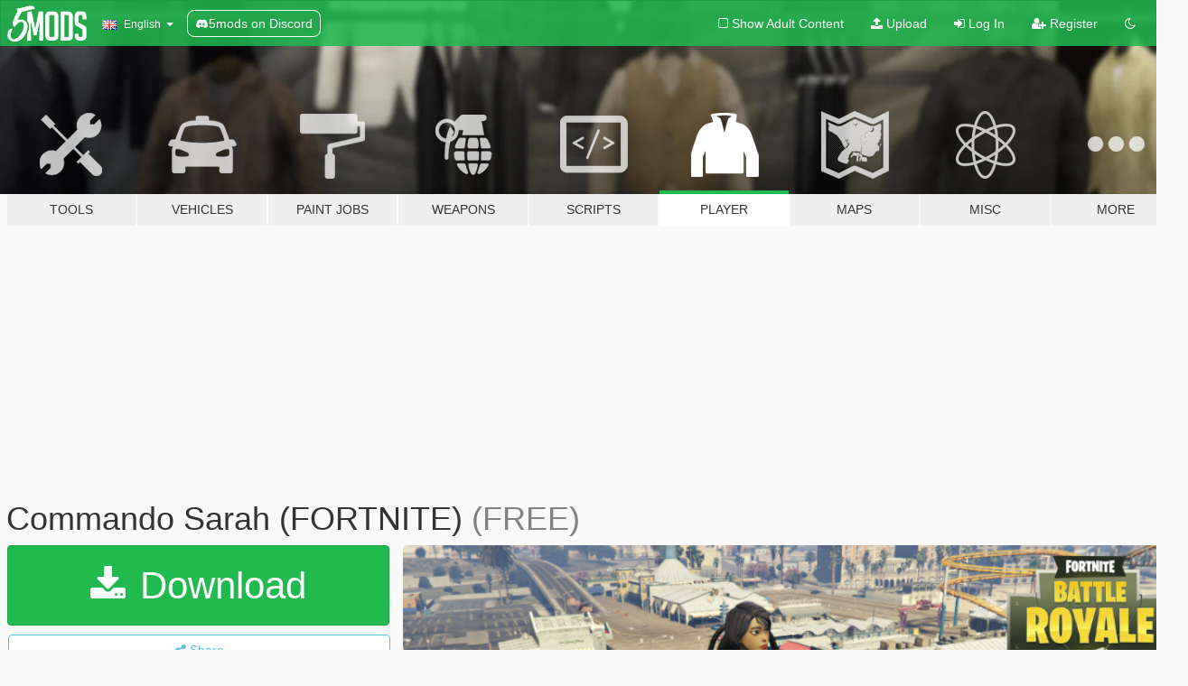

--- FILE ---
content_type: text/html; charset=utf-8
request_url: https://www.gta5-mods.com/player/commando-sarah
body_size: 15570
content:

<!DOCTYPE html>
<html lang="en" dir="ltr">
<head>
	<title>
		Commando Sarah (FORTNITE) - GTA5-Mods.com
	</title>

		<script
		  async
		  src="https://hb.vntsm.com/v4/live/vms/sites/gta5-mods.com/index.js"
        ></script>

        <script>
          self.__VM = self.__VM || [];
          self.__VM.push(function (admanager, scope) {
            scope.Config.buildPlacement((configBuilder) => {
              configBuilder.add("billboard");
              configBuilder.addDefaultOrUnique("mobile_mpu").setBreakPoint("mobile")
            }).display("top-ad");

            scope.Config.buildPlacement((configBuilder) => {
              configBuilder.add("leaderboard");
              configBuilder.addDefaultOrUnique("mobile_mpu").setBreakPoint("mobile")
            }).display("central-ad");

            scope.Config.buildPlacement((configBuilder) => {
              configBuilder.add("mpu");
              configBuilder.addDefaultOrUnique("mobile_mpu").setBreakPoint("mobile")
            }).display("side-ad");

            scope.Config.buildPlacement((configBuilder) => {
              configBuilder.add("leaderboard");
              configBuilder.addDefaultOrUnique("mpu").setBreakPoint({ mediaQuery: "max-width:1200px" })
            }).display("central-ad-2");

            scope.Config.buildPlacement((configBuilder) => {
              configBuilder.add("leaderboard");
              configBuilder.addDefaultOrUnique("mobile_mpu").setBreakPoint("mobile")
            }).display("bottom-ad");

            scope.Config.buildPlacement((configBuilder) => {
              configBuilder.add("desktop_takeover");
              configBuilder.addDefaultOrUnique("mobile_takeover").setBreakPoint("mobile")
            }).display("takeover-ad");

            scope.Config.get('mpu').display('download-ad-1');
          });
        </script>

	<meta charset="utf-8">
	<meta name="viewport" content="width=320, initial-scale=1.0, maximum-scale=1.0">
	<meta http-equiv="X-UA-Compatible" content="IE=edge">
	<meta name="msapplication-config" content="none">
	<meta name="theme-color" content="#20ba4e">
	<meta name="msapplication-navbutton-color" content="#20ba4e">
	<meta name="apple-mobile-web-app-capable" content="yes">
	<meta name="apple-mobile-web-app-status-bar-style" content="#20ba4e">
	<meta name="csrf-param" content="authenticity_token" />
<meta name="csrf-token" content="wiJKIbailV95odRlq4Z7gmM1GaJYkTm6dEPn4+fitrm3rIcMV/RlLC/EoOWSnHqhBD4A+fXw+domS6LCm1wSwQ==" />
	    <!--suppress ALL -->

    <meta property="og:url" content="https://www.gta5-mods.com/player/commando-sarah">
    <meta property="og:title" content="Commando Sarah (FORTNITE)">
    <meta property="og:description" content="BEFORE DOWNLOADING, PLEASE DONATE WITH PAYPAL YOUR HELP WILL BE RESPONSIBLE FOR BRINGING NEW MODS   IMPORTANT: click on follow new loads in my profile (so you can see what I&#39;m new)   Official Facebook: https://www.facebook.com/legendario9991/ lean on patreon for my personal models    installation mode_1 Install &quot;addonpeds&quot; https://www.gta5-mods.com/scripts/addonpeds-asi-pedselector  add 4 files &quot;Commando Sarah&quot;  follow this r...">
    <meta property="og:site_name" content="GTA5-Mods.com">
    <meta property="og:image" content="https://img.gta5-mods.com/q75/images/commando-sarah/07293c-66LL.png">

    <meta name="twitter:card" content="summary_large_image">
    <meta name="twitter:site" content="@5mods">
    <meta name="twitter:title" content="Commando Sarah (FORTNITE)">
    <meta name="twitter:description" content="BEFORE DOWNLOADING, PLEASE DONATE WITH PAYPAL YOUR HELP WILL BE RESPONSIBLE FOR BRINGING NEW MODS   IMPORTANT: click on follow new loads in my profile (so you can see what I&#39;m new)   Official Facebook: https://www.facebook.com/legendario9991/ lean on patreon for my personal models    installation mode_1 Install &quot;addonpeds&quot; https://www.gta5-mods.com/scripts/addonpeds-asi-pedselector  add 4 files &quot;Commando Sarah&quot;  follow this r...">
    <meta name="twitter:image" content="https://img.gta5-mods.com/q75/images/commando-sarah/07293c-66LL.png">


	<link rel="shortcut icon" type="image/x-icon" href="https://images.gta5-mods.com/icons/favicon.png">
	<link rel="stylesheet" media="screen" href="/assets/application-7e510725ebc5c55e88a9fd87c027a2aa9e20126744fbac89762e0fd54819c399.css" />
	    <link rel="alternate" hreflang="id" href="https://id.gta5-mods.com/player/commando-sarah">
    <link rel="alternate" hreflang="ms" href="https://ms.gta5-mods.com/player/commando-sarah">
    <link rel="alternate" hreflang="bg" href="https://bg.gta5-mods.com/player/commando-sarah">
    <link rel="alternate" hreflang="ca" href="https://ca.gta5-mods.com/player/commando-sarah">
    <link rel="alternate" hreflang="cs" href="https://cs.gta5-mods.com/player/commando-sarah">
    <link rel="alternate" hreflang="da" href="https://da.gta5-mods.com/player/commando-sarah">
    <link rel="alternate" hreflang="de" href="https://de.gta5-mods.com/player/commando-sarah">
    <link rel="alternate" hreflang="el" href="https://el.gta5-mods.com/player/commando-sarah">
    <link rel="alternate" hreflang="en" href="https://www.gta5-mods.com/player/commando-sarah">
    <link rel="alternate" hreflang="es" href="https://es.gta5-mods.com/player/commando-sarah">
    <link rel="alternate" hreflang="fr" href="https://fr.gta5-mods.com/player/commando-sarah">
    <link rel="alternate" hreflang="gl" href="https://gl.gta5-mods.com/player/commando-sarah">
    <link rel="alternate" hreflang="ko" href="https://ko.gta5-mods.com/player/commando-sarah">
    <link rel="alternate" hreflang="hi" href="https://hi.gta5-mods.com/player/commando-sarah">
    <link rel="alternate" hreflang="it" href="https://it.gta5-mods.com/player/commando-sarah">
    <link rel="alternate" hreflang="hu" href="https://hu.gta5-mods.com/player/commando-sarah">
    <link rel="alternate" hreflang="mk" href="https://mk.gta5-mods.com/player/commando-sarah">
    <link rel="alternate" hreflang="nl" href="https://nl.gta5-mods.com/player/commando-sarah">
    <link rel="alternate" hreflang="nb" href="https://no.gta5-mods.com/player/commando-sarah">
    <link rel="alternate" hreflang="pl" href="https://pl.gta5-mods.com/player/commando-sarah">
    <link rel="alternate" hreflang="pt-BR" href="https://pt.gta5-mods.com/player/commando-sarah">
    <link rel="alternate" hreflang="ro" href="https://ro.gta5-mods.com/player/commando-sarah">
    <link rel="alternate" hreflang="ru" href="https://ru.gta5-mods.com/player/commando-sarah">
    <link rel="alternate" hreflang="sl" href="https://sl.gta5-mods.com/player/commando-sarah">
    <link rel="alternate" hreflang="fi" href="https://fi.gta5-mods.com/player/commando-sarah">
    <link rel="alternate" hreflang="sv" href="https://sv.gta5-mods.com/player/commando-sarah">
    <link rel="alternate" hreflang="vi" href="https://vi.gta5-mods.com/player/commando-sarah">
    <link rel="alternate" hreflang="tr" href="https://tr.gta5-mods.com/player/commando-sarah">
    <link rel="alternate" hreflang="uk" href="https://uk.gta5-mods.com/player/commando-sarah">
    <link rel="alternate" hreflang="zh-CN" href="https://zh.gta5-mods.com/player/commando-sarah">

  <script src="/javascripts/ads.js"></script>

		<!-- Nexus Google Tag Manager -->
		<script nonce="true">
//<![CDATA[
				window.dataLayer = window.dataLayer || [];

						window.dataLayer.push({
								login_status: 'Guest',
								user_id: undefined,
								gta5mods_id: undefined,
						});

//]]>
</script>
		<script nonce="true">
//<![CDATA[
				(function(w,d,s,l,i){w[l]=w[l]||[];w[l].push({'gtm.start':
				new Date().getTime(),event:'gtm.js'});var f=d.getElementsByTagName(s)[0],
				j=d.createElement(s),dl=l!='dataLayer'?'&l='+l:'';j.async=true;j.src=
				'https://www.googletagmanager.com/gtm.js?id='+i+dl;f.parentNode.insertBefore(j,f);
				})(window,document,'script','dataLayer','GTM-KCVF2WQ');

//]]>
</script>		<!-- End Nexus Google Tag Manager -->
</head>
<body class=" en">
	<!-- Google Tag Manager (noscript) -->
	<noscript><iframe src="https://www.googletagmanager.com/ns.html?id=GTM-KCVF2WQ"
										height="0" width="0" style="display:none;visibility:hidden"></iframe></noscript>
	<!-- End Google Tag Manager (noscript) -->

<div id="page-cover"></div>
<div id="page-loading">
	<span class="graphic"></span>
	<span class="message">Loading...</span>
</div>

<div id="page-cover"></div>

<nav id="main-nav" class="navbar navbar-default">
  <div class="container">
    <div class="navbar-header">
      <a class="navbar-brand" href="/"></a>

      <ul class="nav navbar-nav">
        <li id="language-dropdown" class="dropdown">
          <a href="#language" class="dropdown-toggle" data-toggle="dropdown">
            <span class="famfamfam-flag-gb icon"></span>&nbsp;
            <span class="language-name">English</span>
            <span class="caret"></span>
          </a>

          <ul class="dropdown-menu dropdown-menu-with-footer">
                <li>
                  <a href="https://id.gta5-mods.com/player/commando-sarah">
                    <span class="famfamfam-flag-id"></span>
                    <span class="language-name">Bahasa Indonesia</span>
                  </a>
                </li>
                <li>
                  <a href="https://ms.gta5-mods.com/player/commando-sarah">
                    <span class="famfamfam-flag-my"></span>
                    <span class="language-name">Bahasa Melayu</span>
                  </a>
                </li>
                <li>
                  <a href="https://bg.gta5-mods.com/player/commando-sarah">
                    <span class="famfamfam-flag-bg"></span>
                    <span class="language-name">Български</span>
                  </a>
                </li>
                <li>
                  <a href="https://ca.gta5-mods.com/player/commando-sarah">
                    <span class="famfamfam-flag-catalonia"></span>
                    <span class="language-name">Català</span>
                  </a>
                </li>
                <li>
                  <a href="https://cs.gta5-mods.com/player/commando-sarah">
                    <span class="famfamfam-flag-cz"></span>
                    <span class="language-name">Čeština</span>
                  </a>
                </li>
                <li>
                  <a href="https://da.gta5-mods.com/player/commando-sarah">
                    <span class="famfamfam-flag-dk"></span>
                    <span class="language-name">Dansk</span>
                  </a>
                </li>
                <li>
                  <a href="https://de.gta5-mods.com/player/commando-sarah">
                    <span class="famfamfam-flag-de"></span>
                    <span class="language-name">Deutsch</span>
                  </a>
                </li>
                <li>
                  <a href="https://el.gta5-mods.com/player/commando-sarah">
                    <span class="famfamfam-flag-gr"></span>
                    <span class="language-name">Ελληνικά</span>
                  </a>
                </li>
                <li>
                  <a href="https://www.gta5-mods.com/player/commando-sarah">
                    <span class="famfamfam-flag-gb"></span>
                    <span class="language-name">English</span>
                  </a>
                </li>
                <li>
                  <a href="https://es.gta5-mods.com/player/commando-sarah">
                    <span class="famfamfam-flag-es"></span>
                    <span class="language-name">Español</span>
                  </a>
                </li>
                <li>
                  <a href="https://fr.gta5-mods.com/player/commando-sarah">
                    <span class="famfamfam-flag-fr"></span>
                    <span class="language-name">Français</span>
                  </a>
                </li>
                <li>
                  <a href="https://gl.gta5-mods.com/player/commando-sarah">
                    <span class="famfamfam-flag-es-gl"></span>
                    <span class="language-name">Galego</span>
                  </a>
                </li>
                <li>
                  <a href="https://ko.gta5-mods.com/player/commando-sarah">
                    <span class="famfamfam-flag-kr"></span>
                    <span class="language-name">한국어</span>
                  </a>
                </li>
                <li>
                  <a href="https://hi.gta5-mods.com/player/commando-sarah">
                    <span class="famfamfam-flag-in"></span>
                    <span class="language-name">हिन्दी</span>
                  </a>
                </li>
                <li>
                  <a href="https://it.gta5-mods.com/player/commando-sarah">
                    <span class="famfamfam-flag-it"></span>
                    <span class="language-name">Italiano</span>
                  </a>
                </li>
                <li>
                  <a href="https://hu.gta5-mods.com/player/commando-sarah">
                    <span class="famfamfam-flag-hu"></span>
                    <span class="language-name">Magyar</span>
                  </a>
                </li>
                <li>
                  <a href="https://mk.gta5-mods.com/player/commando-sarah">
                    <span class="famfamfam-flag-mk"></span>
                    <span class="language-name">Македонски</span>
                  </a>
                </li>
                <li>
                  <a href="https://nl.gta5-mods.com/player/commando-sarah">
                    <span class="famfamfam-flag-nl"></span>
                    <span class="language-name">Nederlands</span>
                  </a>
                </li>
                <li>
                  <a href="https://no.gta5-mods.com/player/commando-sarah">
                    <span class="famfamfam-flag-no"></span>
                    <span class="language-name">Norsk</span>
                  </a>
                </li>
                <li>
                  <a href="https://pl.gta5-mods.com/player/commando-sarah">
                    <span class="famfamfam-flag-pl"></span>
                    <span class="language-name">Polski</span>
                  </a>
                </li>
                <li>
                  <a href="https://pt.gta5-mods.com/player/commando-sarah">
                    <span class="famfamfam-flag-br"></span>
                    <span class="language-name">Português do Brasil</span>
                  </a>
                </li>
                <li>
                  <a href="https://ro.gta5-mods.com/player/commando-sarah">
                    <span class="famfamfam-flag-ro"></span>
                    <span class="language-name">Română</span>
                  </a>
                </li>
                <li>
                  <a href="https://ru.gta5-mods.com/player/commando-sarah">
                    <span class="famfamfam-flag-ru"></span>
                    <span class="language-name">Русский</span>
                  </a>
                </li>
                <li>
                  <a href="https://sl.gta5-mods.com/player/commando-sarah">
                    <span class="famfamfam-flag-si"></span>
                    <span class="language-name">Slovenščina</span>
                  </a>
                </li>
                <li>
                  <a href="https://fi.gta5-mods.com/player/commando-sarah">
                    <span class="famfamfam-flag-fi"></span>
                    <span class="language-name">Suomi</span>
                  </a>
                </li>
                <li>
                  <a href="https://sv.gta5-mods.com/player/commando-sarah">
                    <span class="famfamfam-flag-se"></span>
                    <span class="language-name">Svenska</span>
                  </a>
                </li>
                <li>
                  <a href="https://vi.gta5-mods.com/player/commando-sarah">
                    <span class="famfamfam-flag-vn"></span>
                    <span class="language-name">Tiếng Việt</span>
                  </a>
                </li>
                <li>
                  <a href="https://tr.gta5-mods.com/player/commando-sarah">
                    <span class="famfamfam-flag-tr"></span>
                    <span class="language-name">Türkçe</span>
                  </a>
                </li>
                <li>
                  <a href="https://uk.gta5-mods.com/player/commando-sarah">
                    <span class="famfamfam-flag-ua"></span>
                    <span class="language-name">Українська</span>
                  </a>
                </li>
                <li>
                  <a href="https://zh.gta5-mods.com/player/commando-sarah">
                    <span class="famfamfam-flag-cn"></span>
                    <span class="language-name">中文</span>
                  </a>
                </li>
          </ul>
        </li>
        <li class="discord-link">
          <a href="https://discord.gg/2PR7aMzD4U" target="_blank" rel="noreferrer">
            <img src="https://images.gta5-mods.com/site/discord-header.svg" height="15px" alt="">
            <span>5mods on Discord</span>
          </a>
        </li>
      </ul>
    </div>

    <ul class="nav navbar-nav navbar-right">
        <li>
          <a href="/adult_filter" title="Light mode">
              <span class="fa fa-square-o"></span>
            <span>Show Adult <span class="adult-filter__content-text">Content</span></span>
          </a>
        </li>
      <li class="hidden-xs">
        <a href="/upload">
          <span class="icon fa fa-upload"></span>
          Upload
        </a>
      </li>

        <li>
          <a href="/login?r=/player/commando-sarah">
            <span class="icon fa fa-sign-in"></span>
            <span class="login-text">Log In</span>
          </a>
        </li>

        <li class="hidden-xs">
          <a href="/register?r=/player/commando-sarah">
            <span class="icon fa fa-user-plus"></span>
            Register
          </a>
        </li>

        <li>
            <a href="/dark_mode" title="Dark mode">
              <span class="fa fa-moon-o"></span>
            </a>
        </li>

      <li id="search-dropdown">
        <a href="#search" class="dropdown-toggle" data-toggle="dropdown">
          <span class="fa fa-search"></span>
        </a>

        <div class="dropdown-menu">
          <div class="form-inline">
            <div class="form-group">
              <div class="input-group">
                <div class="input-group-addon"><span  class="fa fa-search"></span></div>
                <input type="text" class="form-control" placeholder="Search GTA 5 mods...">
              </div>
            </div>
            <button type="submit" class="btn btn-primary">
              Search
            </button>
          </div>
        </div>
      </li>
    </ul>
  </div>
</nav>

<div id="banner" class="player">
  <div class="container hidden-xs">
    <div id="intro">
      <h1 class="styled">Welcome to GTA5-Mods.com</h1>
      <p>Select one of the following categories to start browsing the latest GTA 5 PC mods:</p>
    </div>
  </div>

  <div class="container">
    <ul id="navigation" class="clearfix en">
        <li class="tools ">
          <a href="/tools">
            <span class="icon-category"></span>
            <span class="label-border"></span>
            <span class="label-category ">
              <span>Tools</span>
            </span>
          </a>
        </li>
        <li class="vehicles ">
          <a href="/vehicles">
            <span class="icon-category"></span>
            <span class="label-border"></span>
            <span class="label-category ">
              <span>Vehicles</span>
            </span>
          </a>
        </li>
        <li class="paintjobs ">
          <a href="/paintjobs">
            <span class="icon-category"></span>
            <span class="label-border"></span>
            <span class="label-category ">
              <span>Paint Jobs</span>
            </span>
          </a>
        </li>
        <li class="weapons ">
          <a href="/weapons">
            <span class="icon-category"></span>
            <span class="label-border"></span>
            <span class="label-category ">
              <span>Weapons</span>
            </span>
          </a>
        </li>
        <li class="scripts ">
          <a href="/scripts">
            <span class="icon-category"></span>
            <span class="label-border"></span>
            <span class="label-category ">
              <span>Scripts</span>
            </span>
          </a>
        </li>
        <li class="player active">
          <a href="/player">
            <span class="icon-category"></span>
            <span class="label-border"></span>
            <span class="label-category ">
              <span>Player</span>
            </span>
          </a>
        </li>
        <li class="maps ">
          <a href="/maps">
            <span class="icon-category"></span>
            <span class="label-border"></span>
            <span class="label-category ">
              <span>Maps</span>
            </span>
          </a>
        </li>
        <li class="misc ">
          <a href="/misc">
            <span class="icon-category"></span>
            <span class="label-border"></span>
            <span class="label-category ">
              <span>Misc</span>
            </span>
          </a>
        </li>
      <li id="more-dropdown" class="more dropdown">
        <a href="#more" class="dropdown-toggle" data-toggle="dropdown">
          <span class="icon-category"></span>
          <span class="label-border"></span>
          <span class="label-category ">
            <span>More</span>
          </span>
        </a>

        <ul class="dropdown-menu pull-right">
          <li>
            <a href="http://www.gta5cheats.com" target="_blank">
              <span class="fa fa-external-link"></span>
              GTA 5 Cheats
            </a>
          </li>
        </ul>
      </li>
    </ul>
  </div>
</div>

<div id="content">
  


<div id="file" class="container" data-user-file-id="71048">
  <div class="clearfix">
      <div id="top-ad" class="ad-container"></div>

    <h1>
      
      Commando Sarah (FORTNITE)
      <span class="version">(FREE)</span>

    </h1>
  </div>


    <div id="file-container" class="row">
      <div class="col-sm-5 col-lg-4">

          <a href="/player/commando-sarah/download/57075" class="btn btn-primary btn-download" >
            <span class="fa fa-download"></span>
            Download
          </a>

        <div class="file-actions">

          <div class="row">
            <div class="col-xs-12 share-container">
              <div id="share-list">
                <ul>
                  <li>
                    <a href="#share-facebook" class="facebook" title="Share to Facebook">
                      <span class="fa fa-facebook"></span>
                    </a>
                  </li>
                  <li>
                    <a href="#share-twitter" class="twitter" title="Share to Twitter" data-text="Commando Sarah (FORTNITE)">
                      <span class="fa fa-twitter"></span>
                    </a>
                  </li>
                  <li>
                    <a href="#share-vk" class="vk" title="Share to VKontakte">
                      <span class="fa fa-vk"></span>
                    </a>
                  </li>
                </ul>
              </div>

              <button class="btn btn-o-info btn-block">
                <span class="fa fa-share-alt "></span>
                <span>Share</span>
              </button>
            </div>

          </div>
        </div>
        <div class="panel panel-default">
          <div class="panel-body">
            <div class="user-panel row">
              <div class="col-xs-3">
                <a href="/users/legendario9991">
                  <img class="img-responsive" src="https://img.gta5-mods.com/q75-w100-h100-cfill/avatars/485358/9ed92e-pp.jpg" alt="9ed92e pp" />
                </a>
              </div>
              <div class="col-xs-9">
                <a class="username" href="/users/legendario9991">legendario9991</a>
                  <br/>
                  <div class="user-social">
                    <a title="Homepage" target="_blank" href="https://discord.gg/znFZsq7"><span class="fa fa-home"></span></a>

<a title="Facebook" target="_blank" href="https://www.facebook.com/legendario9991"><span class="fa fa-facebook-official"></span></a>



<a title="YouTube" target="_blank" href="https://www.youtube.com/channel/UCuthEfbPzJiN1NidipGjAQQ"><span class="fa fa-youtube"></span></a>


<a title="Rockstar Games Social Club" target="_blank" href="http://socialclub.rockstargames.com/member/claude-speed-pro"><span class="fa fa-socialclub size-20"></span></a>



                  </div>

                  <div class="g-ytsubscribe" data-channel="null" data-channelid="UCuthEfbPzJiN1NidipGjAQQ" data-layout="default" data-count="default"></div>

                    <div class="button-donate">
                      
<div class="paypal-button-widget">
  <form method="post" action="https://www.paypal.com/cgi-bin/webscr" target="_blank">
    <input type="hidden" name="item_name" value="Donation for Commando Sarah (FORTNITE) [GTA5-Mods.com]">
    <input type="hidden" name="lc" value="en_GB">
    <input type="hidden" name="no_shipping" value="1">
    <input type="hidden" name="cmd" value="_donations">
    <input type="hidden" name="business" value="S434U5QPVWSRU">
    <input type="hidden" name="bn" value="JavaScriptButtons_donate">
    <input type="hidden" name="notify_url" value="https://www.gta5-mods.com/ipn">
    <input type="hidden" name="custom" value="[485358, -1, 71048]">
    <button class="paypal-button paypal-style-primary paypal-size-small" type="submit" dir="ltr">
        <span class="paypal-button-logo">
          <img src="[data-uri]">
        </span><span class="paypal-button-content" dir="auto">
          Donate with <img alt="PayPal" src="[data-uri]" />
        </span>
    </button>
  </form>
</div>
                    </div>

                    <div class="button-donate">
                      <a href="https://www.patreon.com/legendario9991" class="paypal-button patreon-button paypal-style-primary paypal-size-small" target="_blank" dir="ltr">
  <span class="paypal-button-content" dir="auto">
    Support me on <img alt="Patreon" src="https://images.gta5-mods.com/icons/patreon-logo.png" />
  </span>
</a>
                    </div>
              </div>
            </div>
          </div>
        </div>

          <div class="panel panel-default hidden-xs">
            <div class="panel-body">
  <h3 class="mt-0">
    <i class="fa fa-list-alt"></i>
    <span class="translation_missing" title="translation missing: en.user_file.all_versions">All Versions</span>
  </h3>
      <div class="well pull-left file-version-container ">
        <div class="pull-left">
          <i class="fa fa-file"></i>&nbsp;(FREE) <span>(current)</span>
          <p>
            <span class="num-downloads">4,320 downloads <span class="file-size">, 85.9 MB</span></span>
            <br/><span class="num-downloads">September 14, 2018</span>
          </p>
        </div>
        <div class="pull-right" >
                  <a target="_blank" href="https://www.virustotal.com/file/e5839580048db0ceb40505917787c7a2f57a44d91d847780e8e783c090e8d892/analysis/1536969552/"><i data-container="body" data-trigger="hover" data-toggle="popover" data-placement="top" data-html="true" data-title="<b class='color-success'>This file is safe <i class='fa fa-check-circle-o'></i></b>" data-content="<i>This file has been scanned for viruses and is safe to download.</i>" class="fa fa-shield vt-version"></i></a>

              <a target="_blank" href="/player/commando-sarah/download/57075"><i class="fa fa-download download-version"></i></a>
        </div>
      </div>
</div>
          </div>

          <div id="side-ad" class="ad-container"></div>

        <div class="file-list">
            <div class="col-xs-12 hidden-xs">
              <h4>More mods by <a class="username" href="/users/legendario9991">legendario9991</a>:</h4>
                
<div class="file-list-obj">
  <a href="/player/the-chupa-cabras" title="EL CHUPA CABRAS (MITICO)" class="preview empty">

    <img title="EL CHUPA CABRAS (MITICO)" class="img-responsive" alt="EL CHUPA CABRAS (MITICO)" src="https://img.gta5-mods.com/q75-w500-h333-cfill/images/the-chupa-cabras/81e115-ch.png" />

      <ul class="categories">
            <li>Skin</li>
            <li>Add-On</li>
            <li>Fictional</li>
      </ul>

      <div class="stats">
        <div>
            <span title="5.0 star rating">
              <span class="fa fa-star"></span> 5.0
            </span>
        </div>
        <div>
          <span title="907 Downloads">
            <span class="fa fa-download"></span> 907
          </span>
          <span class="stats-likes" title="23 Likes">
            <span class="fa fa-thumbs-up"></span> 23
          </span>
        </div>
      </div>

  </a>
  <div class="details">
    <div class="top">
      <div class="name">
        <a href="/player/the-chupa-cabras" title="EL CHUPA CABRAS (MITICO)">
          <span dir="ltr">EL CHUPA CABRAS (MITICO)</span>
        </a>
      </div>
    </div>
    <div class="bottom">
      <span class="bottom-by">By</span> <a href="/users/legendario9991" title="legendario9991">legendario9991</a>
    </div>
  </div>
</div>
                
<div class="file-list-obj">
  <a href="/player/billy-saw-mod-legendario9991" title="Saw (Billy) [Add-On Ped / Replace] " class="preview empty">

    <img title="Saw (Billy) [Add-On Ped / Replace] " class="img-responsive" alt="Saw (Billy) [Add-On Ped / Replace] " src="https://img.gta5-mods.com/q75-w500-h333-cfill/images/billy-saw-mod-legendario9991/e0a462-YkZxSuptBEa81oQO4otsdg_0_0.jpg" />

      <ul class="categories">
            <li>Skin</li>
            <li>Add-On</li>
            <li>Fictional</li>
      </ul>

      <div class="stats">
        <div>
            <span title="5.0 star rating">
              <span class="fa fa-star"></span> 5.0
            </span>
        </div>
        <div>
          <span title="7,626 Downloads">
            <span class="fa fa-download"></span> 7,626
          </span>
          <span class="stats-likes" title="65 Likes">
            <span class="fa fa-thumbs-up"></span> 65
          </span>
        </div>
      </div>

  </a>
  <div class="details">
    <div class="top">
      <div class="name">
        <a href="/player/billy-saw-mod-legendario9991" title="Saw (Billy) [Add-On Ped / Replace] ">
          <span dir="ltr">Saw (Billy) [Add-On Ped / Replace] </span>
        </a>
      </div>
        <div class="version" dir="ltr" title="1.1">1.1</div>
    </div>
    <div class="bottom">
      <span class="bottom-by">By</span> <a href="/users/legendario9991" title="legendario9991">legendario9991</a>
    </div>
  </div>
</div>
                
<div class="file-list-obj">
  <a href="/player/chucky-muneco-diabolico" title="Chucky (MUÑECO DIABÓLICO) [halloween]" class="preview empty">

    <img title="Chucky (MUÑECO DIABÓLICO) [halloween]" class="img-responsive" alt="Chucky (MUÑECO DIABÓLICO) [halloween]" src="https://img.gta5-mods.com/q75-w500-h333-cfill/images/chucky-muneco-diabolico/1d8f74-WG1RLH9rxESvg7Gu5zi9LA_0_0.jpg" />

      <ul class="categories">
            <li>Clothing</li>
            <li>Add-On</li>
      </ul>

      <div class="stats">
        <div>
            <span title="5.0 star rating">
              <span class="fa fa-star"></span> 5.0
            </span>
        </div>
        <div>
          <span title="3,264 Downloads">
            <span class="fa fa-download"></span> 3,264
          </span>
          <span class="stats-likes" title="34 Likes">
            <span class="fa fa-thumbs-up"></span> 34
          </span>
        </div>
      </div>

  </a>
  <div class="details">
    <div class="top">
      <div class="name">
        <a href="/player/chucky-muneco-diabolico" title="Chucky (MUÑECO DIABÓLICO) [halloween]">
          <span dir="ltr">Chucky (MUÑECO DIABÓLICO) [halloween]</span>
        </a>
      </div>
        <div class="version" dir="ltr" title="evil">evil</div>
    </div>
    <div class="bottom">
      <span class="bottom-by">By</span> <a href="/users/legendario9991" title="legendario9991">legendario9991</a>
    </div>
  </div>
</div>
                
<div class="file-list-obj">
  <a href="/player/ronald" title="Ronald (McDonald) [Add-On Ped] " class="preview empty">

    <img title="Ronald (McDonald) [Add-On Ped] " class="img-responsive" alt="Ronald (McDonald) [Add-On Ped] " src="https://img.gta5-mods.com/q75-w500-h333-cfill/images/ronald/1ae556-gdf.png" />

      <ul class="categories">
            <li>Skin</li>
            <li>Add-On</li>
      </ul>

      <div class="stats">
        <div>
            <span title="5.0 star rating">
              <span class="fa fa-star"></span> 5.0
            </span>
        </div>
        <div>
          <span title="6,777 Downloads">
            <span class="fa fa-download"></span> 6,777
          </span>
          <span class="stats-likes" title="67 Likes">
            <span class="fa fa-thumbs-up"></span> 67
          </span>
        </div>
      </div>

  </a>
  <div class="details">
    <div class="top">
      <div class="name">
        <a href="/player/ronald" title="Ronald (McDonald) [Add-On Ped] ">
          <span dir="ltr">Ronald (McDonald) [Add-On Ped] </span>
        </a>
      </div>
        <div class="version" dir="ltr" title="FINAL">FINAL</div>
    </div>
    <div class="bottom">
      <span class="bottom-by">By</span> <a href="/users/legendario9991" title="legendario9991">legendario9991</a>
    </div>
  </div>
</div>
                
<div class="file-list-obj">
  <a href="/player/horse-caballo-peruano-gta-sa" title="Horse-Caballo(peruano)" class="preview empty">

    <img title="Horse-Caballo(peruano)" class="img-responsive" alt="Horse-Caballo(peruano)" src="https://img.gta5-mods.com/q75-w500-h333-cfill/images/horse-caballo-peruano-gta-sa/bbf21c-2.PNG" />

      <ul class="categories">
            <li>Skin</li>
            <li>Add-On</li>
      </ul>

      <div class="stats">
        <div>
            <span title="4.83 star rating">
              <span class="fa fa-star"></span> 4.83
            </span>
        </div>
        <div>
          <span title="7,215 Downloads">
            <span class="fa fa-download"></span> 7,215
          </span>
          <span class="stats-likes" title="65 Likes">
            <span class="fa fa-thumbs-up"></span> 65
          </span>
        </div>
      </div>

  </a>
  <div class="details">
    <div class="top">
      <div class="name">
        <a href="/player/horse-caballo-peruano-gta-sa" title="Horse-Caballo(peruano)">
          <span dir="ltr">Horse-Caballo(peruano)</span>
        </a>
      </div>
        <div class="version" dir="ltr" title="GTA-SA">GTA-SA</div>
    </div>
    <div class="bottom">
      <span class="bottom-by">By</span> <a href="/users/legendario9991" title="legendario9991">legendario9991</a>
    </div>
  </div>
</div>
            </div>

        </div>
      </div>

      <div class="col-sm-7 col-lg-8">
          <div id="file-media">
            <!-- Cover Media -->
            <div class="text-center">

                <a target="_blank" class="thumbnail mfp-image cover-media" title="Commando Sarah (FORTNITE)" href="https://img.gta5-mods.com/q95/images/commando-sarah/07293c-66LL.png"><img class="img-responsive" src="https://img.gta5-mods.com/q85-w800/images/commando-sarah/07293c-66LL.png" alt="07293c 66ll" /></a>
            </div>

            <!-- Remaining Media -->
              <div class="media-thumbnails row">
                    <div class="col-xs-4 col-md-2">
                      <a target="_blank" class="thumbnail mfp-image" title="Commando Sarah (FORTNITE)" href="https://img.gta5-mods.com/q95/images/commando-sarah/07293c-ddd.png"><img class="img-responsive" src="https://img.gta5-mods.com/q75-w350-h233-cfill/images/commando-sarah/07293c-ddd.png" alt="07293c ddd" /></a>
                    </div>
                    <div class="col-xs-4 col-md-2">
                      <a target="_blank" class="thumbnail mfp-image" title="Commando Sarah (FORTNITE)" href="https://img.gta5-mods.com/q95/images/commando-sarah/07293c-bbb.png"><img class="img-responsive" src="https://img.gta5-mods.com/q75-w350-h233-cfill/images/commando-sarah/07293c-bbb.png" alt="07293c bbb" /></a>
                    </div>
                    <div class="col-xs-4 col-md-2">
                      <a target="_blank" class="thumbnail mfp-image" title="Commando Sarah (FORTNITE)" href="https://img.gta5-mods.com/q95/images/commando-sarah/07293c-kkvf.png"><img class="img-responsive" src="https://img.gta5-mods.com/q75-w350-h233-cfill/images/commando-sarah/07293c-kkvf.png" alt="07293c kkvf" /></a>
                    </div>

                  <div class="col-xs-4 col-md-2">
                    
  <a href="https://www.youtube.com/watch?v=BDiq75l-gZk" class="thumbnail mfp-iframe" data-video-source="YOUTUBE" data-video-source-id="BDiq75l-gZk" data-username="uaibuloo">
    
    <span class="play-button fa fa-youtube-play"></span>
    <img class="img-responsive" src="https://img.youtube.com/vi/BDiq75l-gZk/mqdefault.jpg" alt="Mqdefault" />
  </a>


                  </div>
                  <div class="col-xs-4 col-md-2">
                    
  <a href="https://www.youtube.com/watch?v=gD7hXotqN9A" class="thumbnail mfp-iframe" data-video-source="YOUTUBE" data-video-source-id="gD7hXotqN9A" data-username="Mod GTA V">
    
    <span class="play-button fa fa-youtube-play"></span>
    <img class="img-responsive" src="https://img.youtube.com/vi/gD7hXotqN9A/mqdefault.jpg" alt="Mqdefault" />
  </a>


                  </div>
              </div>

          </div>

        <h3 class="clearfix" dir="auto">
          <div class="pull-left file-stats">
            <i class="fa fa-cloud-download pull-left download-icon"></i>
            <div class="file-stat file-downloads pull-left">
              <span class="num-downloads">4,320</span>
              <label>Downloads</label>
            </div>
            <i class="fa fa-thumbs-o-up pull-left like-icon"></i>
            <div class="file-stat file-likes pull-left">
              <span class="num-likes">47</span>
              <label>Likes</label>
            </div>
          </div>

                <span class="comment-average-container pull-right">
                    <span class="comment-average-rating" data-rating="5.0"></span>
                    <label>5.0 / 5 stars (5 votes)</label>
                </span>
        </h3>
        <div id="featured-comment">
          <ul class="media-list pinned-comments">
            
          </ul>
        </div>
        <div class="visible-xs-block">
          <div class="panel panel-default">
            <div class="panel-body">
              <div class="file-description">
                      <span class="description-body description-collapsed" dir="auto">
                        BEFORE DOWNLOADING, PLEASE DONATE WITH PAYPAL YOUR HELP WILL BE RESPONSIBLE FOR BRINGING NEW MODS<br/><br/><br/>IMPORTANT:<br/>click on follow new loads in my profile (so you can see what I'm new)<br/><br/><br/>Official Facebook: https://www.facebook.com/legendario9991/<br/>lean on patreon for my personal models<br/><br/><br/><br/>installation mode_1<br/>Install "addonpeds"<br/>https://www.gta5-mods.com/scripts/addonpeds-asi-pedselector<br/><br/>add 4 files "Commando Sarah"<br/><br/>follow this route: Grand Theft Auto V \ mods \ update \ x64 \ dlcpacks \ addonpeds \ dlc.rpf \ peds.rpf \<br/>or you can also install it<br/>changing the name "Commando Sarah" to "ig_barry"<br/><br/><br/>if you value my conversion work you can donate.<br/><br/><br/>EXTRAS THE SECOND CHANNEL LINK IN GTA 5 "EL" PalaciosMods "<br/>second channel<br/>https://es.gta5-mods.com/users/PalaciosMods
                        <div class="read-more-button-container">
                          <div class="read-more-gradient"></div>
                          <div class="read-more-button">Show Full Description</div>
                        </div>
                      </span>
              </div>
                <div id=tag-list>
                    <div>
                      <a href="/all/tags/add-on/most-downloaded">
                            <span class="label label-default">
                              <span class="fa fa-tag"></span>
                              Add-On
                            </span>
                      </a>
                    </div>
                    <div>
                      <a href="/all/tags/skin/most-downloaded">
                            <span class="label label-default">
                              <span class="fa fa-tag"></span>
                              Skin
                            </span>
                      </a>
                    </div>
                </div>


              <div id="file-dates">

                <br/>
                <small title="Fri, 14 Sep 2018 23:50:22 +0000">
                  <strong>First Uploaded:</strong>
                  September 14, 2018
                  
                </small>

                  <br/>
                  <small title="Sat, 15 Sep 2018 00:05:46 +0000">
                    <strong>Last Updated:</strong>
                    September 15, 2018
                  </small>

                  <br/>
                  <small title="Tue, 13 Jan 2026 15:27:30 +0000">
                    <strong>Last Downloaded:</strong>
                    3 days ago
                  </small>
              </div>
            </div>
          </div>

          <div class="panel panel-default visible-xs-block">
            <div class="panel-body">
  <h3 class="mt-0">
    <i class="fa fa-list-alt"></i>
    <span class="translation_missing" title="translation missing: en.user_file.all_versions">All Versions</span>
  </h3>
      <div class="well pull-left file-version-container ">
        <div class="pull-left">
          <i class="fa fa-file"></i>&nbsp;(FREE) <span>(current)</span>
          <p>
            <span class="num-downloads">4,320 downloads <span class="file-size">, 85.9 MB</span></span>
            <br/><span class="num-downloads">September 14, 2018</span>
          </p>
        </div>
        <div class="pull-right" >
                  <a target="_blank" href="https://www.virustotal.com/file/e5839580048db0ceb40505917787c7a2f57a44d91d847780e8e783c090e8d892/analysis/1536969552/"><i data-container="body" data-trigger="hover" data-toggle="popover" data-placement="top" data-html="true" data-title="<b class='color-success'>This file is safe <i class='fa fa-check-circle-o'></i></b>" data-content="<i>This file has been scanned for viruses and is safe to download.</i>" class="fa fa-shield vt-version"></i></a>

              <a target="_blank" href="/player/commando-sarah/download/57075"><i class="fa fa-download download-version"></i></a>
        </div>
      </div>
</div>
          </div>

          <h3 class="clearfix comments-stats" dir="auto">
              <span class="pull-left">
                  <span class="num-comments" data-count="10">10 Comments</span>
              </span>
          </h3>
          <div id="comments_mobile"></div>

          <div class="file-list">
              <div class="col-xs-12">
                <h4>More mods by <a class="username" href="/users/legendario9991">legendario9991</a>:</h4>
                  
<div class="file-list-obj">
  <a href="/player/the-chupa-cabras" title="EL CHUPA CABRAS (MITICO)" class="preview empty">

    <img title="EL CHUPA CABRAS (MITICO)" class="img-responsive" alt="EL CHUPA CABRAS (MITICO)" src="https://img.gta5-mods.com/q75-w500-h333-cfill/images/the-chupa-cabras/81e115-ch.png" />

      <ul class="categories">
            <li>Skin</li>
            <li>Add-On</li>
            <li>Fictional</li>
      </ul>

      <div class="stats">
        <div>
            <span title="5.0 star rating">
              <span class="fa fa-star"></span> 5.0
            </span>
        </div>
        <div>
          <span title="907 Downloads">
            <span class="fa fa-download"></span> 907
          </span>
          <span class="stats-likes" title="23 Likes">
            <span class="fa fa-thumbs-up"></span> 23
          </span>
        </div>
      </div>

  </a>
  <div class="details">
    <div class="top">
      <div class="name">
        <a href="/player/the-chupa-cabras" title="EL CHUPA CABRAS (MITICO)">
          <span dir="ltr">EL CHUPA CABRAS (MITICO)</span>
        </a>
      </div>
    </div>
    <div class="bottom">
      <span class="bottom-by">By</span> <a href="/users/legendario9991" title="legendario9991">legendario9991</a>
    </div>
  </div>
</div>
                  
<div class="file-list-obj">
  <a href="/player/billy-saw-mod-legendario9991" title="Saw (Billy) [Add-On Ped / Replace] " class="preview empty">

    <img title="Saw (Billy) [Add-On Ped / Replace] " class="img-responsive" alt="Saw (Billy) [Add-On Ped / Replace] " src="https://img.gta5-mods.com/q75-w500-h333-cfill/images/billy-saw-mod-legendario9991/e0a462-YkZxSuptBEa81oQO4otsdg_0_0.jpg" />

      <ul class="categories">
            <li>Skin</li>
            <li>Add-On</li>
            <li>Fictional</li>
      </ul>

      <div class="stats">
        <div>
            <span title="5.0 star rating">
              <span class="fa fa-star"></span> 5.0
            </span>
        </div>
        <div>
          <span title="7,626 Downloads">
            <span class="fa fa-download"></span> 7,626
          </span>
          <span class="stats-likes" title="65 Likes">
            <span class="fa fa-thumbs-up"></span> 65
          </span>
        </div>
      </div>

  </a>
  <div class="details">
    <div class="top">
      <div class="name">
        <a href="/player/billy-saw-mod-legendario9991" title="Saw (Billy) [Add-On Ped / Replace] ">
          <span dir="ltr">Saw (Billy) [Add-On Ped / Replace] </span>
        </a>
      </div>
        <div class="version" dir="ltr" title="1.1">1.1</div>
    </div>
    <div class="bottom">
      <span class="bottom-by">By</span> <a href="/users/legendario9991" title="legendario9991">legendario9991</a>
    </div>
  </div>
</div>
                  
<div class="file-list-obj">
  <a href="/player/chucky-muneco-diabolico" title="Chucky (MUÑECO DIABÓLICO) [halloween]" class="preview empty">

    <img title="Chucky (MUÑECO DIABÓLICO) [halloween]" class="img-responsive" alt="Chucky (MUÑECO DIABÓLICO) [halloween]" src="https://img.gta5-mods.com/q75-w500-h333-cfill/images/chucky-muneco-diabolico/1d8f74-WG1RLH9rxESvg7Gu5zi9LA_0_0.jpg" />

      <ul class="categories">
            <li>Clothing</li>
            <li>Add-On</li>
      </ul>

      <div class="stats">
        <div>
            <span title="5.0 star rating">
              <span class="fa fa-star"></span> 5.0
            </span>
        </div>
        <div>
          <span title="3,264 Downloads">
            <span class="fa fa-download"></span> 3,264
          </span>
          <span class="stats-likes" title="34 Likes">
            <span class="fa fa-thumbs-up"></span> 34
          </span>
        </div>
      </div>

  </a>
  <div class="details">
    <div class="top">
      <div class="name">
        <a href="/player/chucky-muneco-diabolico" title="Chucky (MUÑECO DIABÓLICO) [halloween]">
          <span dir="ltr">Chucky (MUÑECO DIABÓLICO) [halloween]</span>
        </a>
      </div>
        <div class="version" dir="ltr" title="evil">evil</div>
    </div>
    <div class="bottom">
      <span class="bottom-by">By</span> <a href="/users/legendario9991" title="legendario9991">legendario9991</a>
    </div>
  </div>
</div>
                  
<div class="file-list-obj">
  <a href="/player/ronald" title="Ronald (McDonald) [Add-On Ped] " class="preview empty">

    <img title="Ronald (McDonald) [Add-On Ped] " class="img-responsive" alt="Ronald (McDonald) [Add-On Ped] " src="https://img.gta5-mods.com/q75-w500-h333-cfill/images/ronald/1ae556-gdf.png" />

      <ul class="categories">
            <li>Skin</li>
            <li>Add-On</li>
      </ul>

      <div class="stats">
        <div>
            <span title="5.0 star rating">
              <span class="fa fa-star"></span> 5.0
            </span>
        </div>
        <div>
          <span title="6,777 Downloads">
            <span class="fa fa-download"></span> 6,777
          </span>
          <span class="stats-likes" title="67 Likes">
            <span class="fa fa-thumbs-up"></span> 67
          </span>
        </div>
      </div>

  </a>
  <div class="details">
    <div class="top">
      <div class="name">
        <a href="/player/ronald" title="Ronald (McDonald) [Add-On Ped] ">
          <span dir="ltr">Ronald (McDonald) [Add-On Ped] </span>
        </a>
      </div>
        <div class="version" dir="ltr" title="FINAL">FINAL</div>
    </div>
    <div class="bottom">
      <span class="bottom-by">By</span> <a href="/users/legendario9991" title="legendario9991">legendario9991</a>
    </div>
  </div>
</div>
                  
<div class="file-list-obj">
  <a href="/player/horse-caballo-peruano-gta-sa" title="Horse-Caballo(peruano)" class="preview empty">

    <img title="Horse-Caballo(peruano)" class="img-responsive" alt="Horse-Caballo(peruano)" src="https://img.gta5-mods.com/q75-w500-h333-cfill/images/horse-caballo-peruano-gta-sa/bbf21c-2.PNG" />

      <ul class="categories">
            <li>Skin</li>
            <li>Add-On</li>
      </ul>

      <div class="stats">
        <div>
            <span title="4.83 star rating">
              <span class="fa fa-star"></span> 4.83
            </span>
        </div>
        <div>
          <span title="7,215 Downloads">
            <span class="fa fa-download"></span> 7,215
          </span>
          <span class="stats-likes" title="65 Likes">
            <span class="fa fa-thumbs-up"></span> 65
          </span>
        </div>
      </div>

  </a>
  <div class="details">
    <div class="top">
      <div class="name">
        <a href="/player/horse-caballo-peruano-gta-sa" title="Horse-Caballo(peruano)">
          <span dir="ltr">Horse-Caballo(peruano)</span>
        </a>
      </div>
        <div class="version" dir="ltr" title="GTA-SA">GTA-SA</div>
    </div>
    <div class="bottom">
      <span class="bottom-by">By</span> <a href="/users/legendario9991" title="legendario9991">legendario9991</a>
    </div>
  </div>
</div>
              </div>
          </div>

        </div>

        <div class="hidden-xs">

          <ul class="nav nav-tabs" role="tablist">
              <li role="presentation" class="active">
                <a class="url-push" href="#description_tab" aria-controls="home" role="tab" data-toggle="tab">
                  <i class="fa fa-file-text-o"></i>
                  &nbsp;Description
                </a>
              </li>
              <li role="presentation">
                <a class="url-push" href="#comments_tab" aria-controls="profile" role="tab" data-toggle="tab">
                  <i class="fa fa-comments-o"></i>
                  &nbsp;Comments (10)
                </a>
              </li>
          </ul>

          <div class="tab-content">

            <!-- Default / Description Tab -->
            <div role="tabpanel" class="tab-pane  active " id="description_tab">
              <div class="panel panel-default" style="margin-top: 8px">
                <div class="panel-body">
                  <div class="file-description">
                        <span class="description-body " dir="auto">
                          BEFORE DOWNLOADING, PLEASE DONATE WITH PAYPAL YOUR HELP WILL BE RESPONSIBLE FOR BRINGING NEW MODS<br/><br/><br/>IMPORTANT:<br/>click on follow new loads in my profile (so you can see what I'm new)<br/><br/><br/>Official Facebook: https://www.facebook.com/legendario9991/<br/>lean on patreon for my personal models<br/><br/><br/><br/>installation mode_1<br/>Install "addonpeds"<br/>https://www.gta5-mods.com/scripts/addonpeds-asi-pedselector<br/><br/>add 4 files "Commando Sarah"<br/><br/>follow this route: Grand Theft Auto V \ mods \ update \ x64 \ dlcpacks \ addonpeds \ dlc.rpf \ peds.rpf \<br/>or you can also install it<br/>changing the name "Commando Sarah" to "ig_barry"<br/><br/><br/>if you value my conversion work you can donate.<br/><br/><br/>EXTRAS THE SECOND CHANNEL LINK IN GTA 5 "EL" PalaciosMods "<br/>second channel<br/>https://es.gta5-mods.com/users/PalaciosMods
                        </span>
                  </div>
                <div id=tag-list>
                    <div>
                      <a href="/all/tags/add-on/most-downloaded">
                            <span class="label label-default">
                              <span class="fa fa-tag"></span>
                              Add-On
                            </span>
                      </a>
                    </div>
                    <div>
                      <a href="/all/tags/skin/most-downloaded">
                            <span class="label label-default">
                              <span class="fa fa-tag"></span>
                              Skin
                            </span>
                      </a>
                    </div>
                </div>


                  <div id="file-dates">

                    <br/>
                    <small title="Fri, 14 Sep 2018 23:50:22 +0000">
                      <strong>First Uploaded:</strong>
                      September 14, 2018
                      
                    </small>

                      <br/>
                      <small title="Sat, 15 Sep 2018 00:05:46 +0000">
                        <strong>Last Updated:</strong>
                        September 15, 2018
                      </small>

                      <br/>
                      <small title="Tue, 13 Jan 2026 15:27:30 +0000">
                        <strong>Last Downloaded:</strong>
                        3 days ago
                      </small>
                  </div>
                </div>
              </div>
            </div>

            <!-- Comments Tab -->
            <div role="tabpanel" class="tab-pane " id="comments_tab">
              <div id="comments">
                <ul class="media-list pinned-comments">
                 

                </ul>


                <ul class="media-list comments-list">
                  
    <li id="comment-1297651" class="comment media " data-comment-id="1297651" data-username="gta5-mods" data-mentions="[]">
      <div class="media-left">
        <a href="/users/gta5%2Dmods"><img class="media-object" src="https://img.gta5-mods.com/q75-w100-h100-cfill/avatars/presets/default.jpg" alt="Default" /></a>
      </div>
      <div class="media-body">
        <div class="panel panel-default">
          <div class="panel-body">
            <div class="media-heading clearfix">
              <div class="pull-left flip" dir="auto">
                <a href="/users/gta5%2Dmods">gta5-mods</a>
                    
              </div>
              <div class="pull-right flip">
                

                
              </div>
            </div>

            <div class="comment-text " dir="auto"><p>This file has been approved automatically. If you think this file should not be here for any reason please report it.</p></div>

            <div class="media-details clearfix">
              <div class="row">
                <div class="col-md-8 text-left flip">


                  

                  
                </div>
                <div class="col-md-4 text-right flip" title="Sat, 15 Sep 2018 00:05:46 +0000">September 15, 2018</div>
              </div>
            </div>
          </div>
        </div>
      </div>
    </li>

    <li id="comment-1297658" class="comment media " data-comment-id="1297658" data-username="AlexaBlissfan2550" data-mentions="[]">
      <div class="media-left">
        <a href="/users/AlexaBlissfan2550"><img class="media-object" src="https://img.gta5-mods.com/q75-w100-h100-cfill/avatars/553079/b40134-3fbe0733d485ac8762c244f71b52b231.jpg" alt="B40134" /></a>
      </div>
      <div class="media-body">
        <div class="panel panel-default">
          <div class="panel-body">
            <div class="media-heading clearfix">
              <div class="pull-left flip" dir="auto">
                <a href="/users/AlexaBlissfan2550">AlexaBlissfan2550</a>
                    
              </div>
              <div class="pull-right flip">
                

                <span class="comment-rating" data-rating="5.0"></span>
              </div>
            </div>

            <div class="comment-text " dir="auto"><p>Nice!</p></div>

            <div class="media-details clearfix">
              <div class="row">
                <div class="col-md-8 text-left flip">


                  

                  
                </div>
                <div class="col-md-4 text-right flip" title="Sat, 15 Sep 2018 00:37:28 +0000">September 15, 2018</div>
              </div>
            </div>
          </div>
        </div>
      </div>
    </li>

    <li id="comment-1297666" class="comment media " data-comment-id="1297666" data-username="Modz4Me" data-mentions="[]">
      <div class="media-left">
        <a href="/users/Modz4Me"><img class="media-object" src="https://img.gta5-mods.com/q75-w100-h100-cfill/avatars/306649/404f78-whytfdidimakethis.png" alt="404f78 whytfdidimakethis" /></a>
      </div>
      <div class="media-body">
        <div class="panel panel-default">
          <div class="panel-body">
            <div class="media-heading clearfix">
              <div class="pull-left flip" dir="auto">
                <a href="/users/Modz4Me">Modz4Me</a>
                    
              </div>
              <div class="pull-right flip">
                

                
              </div>
            </div>

            <div class="comment-text " dir="auto"><p>her name is NOT sarah</p></div>

            <div class="media-details clearfix">
              <div class="row">
                <div class="col-md-8 text-left flip">


                  

                  
                </div>
                <div class="col-md-4 text-right flip" title="Sat, 15 Sep 2018 00:51:36 +0000">September 15, 2018</div>
              </div>
            </div>
          </div>
        </div>
      </div>
    </li>

    <li id="comment-1297676" class="comment media " data-comment-id="1297676" data-username="llmllsmlle" data-mentions="[]">
      <div class="media-left">
        <a href="/users/llmllsmlle"><img class="media-object" src="https://img.gta5-mods.com/q75-w100-h100-cfill/avatars/presets/default.jpg" alt="Default" /></a>
      </div>
      <div class="media-body">
        <div class="panel panel-default">
          <div class="panel-body">
            <div class="media-heading clearfix">
              <div class="pull-left flip" dir="auto">
                <a href="/users/llmllsmlle">llmllsmlle</a>
                    
              </div>
              <div class="pull-right flip">
                

                <span class="comment-rating" data-rating="5.0"></span>
              </div>
            </div>

            <div class="comment-text " dir="auto"><p>This is awesome.</p></div>

            <div class="media-details clearfix">
              <div class="row">
                <div class="col-md-8 text-left flip">


                  

                  
                </div>
                <div class="col-md-4 text-right flip" title="Sat, 15 Sep 2018 01:23:30 +0000">September 15, 2018</div>
              </div>
            </div>
          </div>
        </div>
      </div>
    </li>

    <li id="comment-1297684" class="comment media " data-comment-id="1297684" data-username="legendario9991" data-mentions="[]">
      <div class="media-left">
        <a href="/users/legendario9991"><img class="media-object" src="https://img.gta5-mods.com/q75-w100-h100-cfill/avatars/485358/9ed92e-pp.jpg" alt="9ed92e pp" /></a>
      </div>
      <div class="media-body">
        <div class="panel panel-default">
          <div class="panel-body">
            <div class="media-heading clearfix">
              <div class="pull-left flip" dir="auto">
                <a href="/users/legendario9991">legendario9991</a>
                    <label class="label label-primary">Author</label>
              </div>
              <div class="pull-right flip">
                

                
              </div>
            </div>

            <div class="comment-text " dir="auto"><p> https://bit.ly/2Ouard2  facebook GTA SA Mods</p></div>

            <div class="media-details clearfix">
              <div class="row">
                <div class="col-md-8 text-left flip">


                  

                  
                </div>
                <div class="col-md-4 text-right flip" title="Sat, 15 Sep 2018 01:48:10 +0000">September 15, 2018</div>
              </div>
            </div>
          </div>
        </div>
      </div>
    </li>

    <li id="comment-1297974" class="comment media " data-comment-id="1297974" data-username="PalaciosMods" data-mentions="[]">
      <div class="media-left">
        <a href="/users/PalaciosMods"><img class="media-object" src="https://img.gta5-mods.com/q75-w100-h100-cfill/avatars/538754/3c46b8-Palacios Mods.png" alt="3c46b8 palacios mods" /></a>
      </div>
      <div class="media-body">
        <div class="panel panel-default">
          <div class="panel-body">
            <div class="media-heading clearfix">
              <div class="pull-left flip" dir="auto">
                <a href="/users/PalaciosMods">PalaciosMods</a>
                    <label class="label label-danger">Banned</label>
              </div>
              <div class="pull-right flip">
                

                <span class="comment-rating" data-rating="5.0"></span>
              </div>
            </div>

            <div class="comment-text " dir="auto"><p>This is my second channel and you can use more skins of &quot;fortnite&quot; for free</p></div>

            <div class="media-details clearfix">
              <div class="row">
                <div class="col-md-8 text-left flip">


                  

                  
                </div>
                <div class="col-md-4 text-right flip" title="Sat, 15 Sep 2018 16:26:30 +0000">September 15, 2018</div>
              </div>
            </div>
          </div>
        </div>
      </div>
    </li>

    <li id="comment-1307084" class="comment media " data-comment-id="1307084" data-username="FireFoxNEW" data-mentions="[]">
      <div class="media-left">
        <a href="/users/FireFoxNEW"><img class="media-object" src="https://img.gta5-mods.com/q75-w100-h100-cfill/avatars/53384/359a58-256x256n.png" alt="359a58 256x256n" /></a>
      </div>
      <div class="media-body">
        <div class="panel panel-default">
          <div class="panel-body">
            <div class="media-heading clearfix">
              <div class="pull-left flip" dir="auto">
                <a href="/users/FireFoxNEW">FireFoxNEW</a>
                    
              </div>
              <div class="pull-right flip">
                

                <span class="comment-rating" data-rating="5.0"></span>
              </div>
            </div>

            <div class="comment-text " dir="auto"><p>ahora si es el fin!!! (mentira) buen skin!</p></div>

            <div class="media-details clearfix">
              <div class="row">
                <div class="col-md-8 text-left flip">


                  

                  
                </div>
                <div class="col-md-4 text-right flip" title="Fri, 05 Oct 2018 16:07:19 +0000">October 05, 2018</div>
              </div>
            </div>
          </div>
        </div>
      </div>
    </li>

    <li id="comment-1799213" class="comment media " data-comment-id="1799213" data-username="Warzox_WZX" data-mentions="[]">
      <div class="media-left">
        <a href="/users/Warzox_WZX"><img class="media-object" src="https://img.gta5-mods.com/q75-w100-h100-cfill/avatars/presets/default.jpg" alt="Default" /></a>
      </div>
      <div class="media-body">
        <div class="panel panel-default">
          <div class="panel-body">
            <div class="media-heading clearfix">
              <div class="pull-left flip" dir="auto">
                <a href="/users/Warzox_WZX">Warzox_WZX</a>
                    
              </div>
              <div class="pull-right flip">
                

                
              </div>
            </div>

            <div class="comment-text " dir="auto"><p>How did you do ? Can you do it with other characters? I really need to do this with another fortnite skin.</p></div>

            <div class="media-details clearfix">
              <div class="row">
                <div class="col-md-8 text-left flip">


                  

                  
                </div>
                <div class="col-md-4 text-right flip" title="Wed, 03 Feb 2021 20:31:53 +0000">February 03, 2021</div>
              </div>
            </div>
          </div>
        </div>
      </div>
    </li>

    <li id="comment-2059579" class="comment media " data-comment-id="2059579" data-username="Tiago_The_gamer96" data-mentions="[]">
      <div class="media-left">
        <a href="/users/Tiago_The_gamer96"><img class="media-object" src="https://img.gta5-mods.com/q75-w100-h100-cfill/avatars/presets/franklin.jpg" alt="Franklin" /></a>
      </div>
      <div class="media-body">
        <div class="panel panel-default">
          <div class="panel-body">
            <div class="media-heading clearfix">
              <div class="pull-left flip" dir="auto">
                <a href="/users/Tiago_The_gamer96">Tiago_The_gamer96</a>
                    
              </div>
              <div class="pull-right flip">
                

                
              </div>
            </div>

            <div class="comment-text " dir="auto"><p>Her name is Headhunter</p></div>

            <div class="media-details clearfix">
              <div class="row">
                <div class="col-md-8 text-left flip">


                  

                  
                </div>
                <div class="col-md-4 text-right flip" title="Mon, 01 Aug 2022 04:51:33 +0000">August 01, 2022</div>
              </div>
            </div>
          </div>
        </div>
      </div>
    </li>

    <li id="comment-2397489" class="comment media " data-comment-id="2397489" data-username="nenlee" data-mentions="[]">
      <div class="media-left">
        <a href="/users/nenlee"><img class="media-object" src="https://img.gta5-mods.com/q75-w100-h100-cfill/avatars/646952/cff2bc-avatar1106_5.jpg" alt="Cff2bc avatar1106 5" /></a>
      </div>
      <div class="media-body">
        <div class="panel panel-default">
          <div class="panel-body">
            <div class="media-heading clearfix">
              <div class="pull-left flip" dir="auto">
                <a href="/users/nenlee">nenlee</a>
                    
              </div>
              <div class="pull-right flip">
                

                <span class="comment-rating" data-rating="5.0"></span>
              </div>
            </div>

            <div class="comment-text " dir="auto"><p>Sweet mod</p></div>

            <div class="media-details clearfix">
              <div class="row">
                <div class="col-md-8 text-left flip">


                  

                  
                </div>
                <div class="col-md-4 text-right flip" title="Mon, 01 Dec 2025 23:35:23 +0000">December 01, 2025</div>
              </div>
            </div>
          </div>
        </div>
      </div>
    </li>

               </ul>

                  <div class="alert alert-info">
                    Join the conversation! <a href="/login?r=/player/commando-sarah">Log In</a> or <a href="/register?r=/player/commando-sarah">register</a> for an account to be able to comment.
                  </div>
              </div>
            </div>

          </div>

            <div id="central-ad-2" class="ad-container"></div>
        </div>
      </div>
    </div>

  <div class="modal fade" id="downloadModal" tabindex="-1" role="dialog">
    <div class="modal-dialog" role="document">
      <div class="modal-content">
        <div class="modal-body">
          <div class="panel panel-default">
            <div class="panel-body">
  <h3 class="mt-0">
    <i class="fa fa-list-alt"></i>
    <span class="translation_missing" title="translation missing: en.user_file.all_versions">All Versions</span>
  </h3>
      <div class="well pull-left file-version-container ">
        <div class="pull-left">
          <i class="fa fa-file"></i>&nbsp;(FREE) <span>(current)</span>
          <p>
            <span class="num-downloads">4,320 downloads <span class="file-size">, 85.9 MB</span></span>
            <br/><span class="num-downloads">September 14, 2018</span>
          </p>
        </div>
        <div class="pull-right" >
                  <a target="_blank" href="https://www.virustotal.com/file/e5839580048db0ceb40505917787c7a2f57a44d91d847780e8e783c090e8d892/analysis/1536969552/"><i data-container="body" data-trigger="hover" data-toggle="popover" data-placement="top" data-html="true" data-title="<b class='color-success'>This file is safe <i class='fa fa-check-circle-o'></i></b>" data-content="<i>This file has been scanned for viruses and is safe to download.</i>" class="fa fa-shield vt-version"></i></a>

              <a target="_blank" href="/player/commando-sarah/download/57075"><i class="fa fa-download download-version"></i></a>
        </div>
      </div>
</div>
          </div>
        </div>
        <div class="modal-footer">
          <button type="button" class="btn btn-default" data-dismiss="modal">Close</button>
        </div>
      </div><!-- /.modal-content -->
    </div><!-- /.modal-dialog -->
  </div>
</div>

</div>
<div id="footer">
  <div class="container">

    <div class="row">

      <div class="col-sm-4 col-md-4">

        <a href="/users/Slim Trashman" class="staff">Designed in Alderney</a><br/>
        <a href="/users/rappo" class="staff">Made in Los Santos</a>

      </div>

      <div class="col-sm-8 col-md-8 hidden-xs">

        <div class="col-md-4 hidden-sm hidden-xs">
          <ul>
            <li>
              <a href="/tools">GTA 5 Modding Tools</a>
            </li>
            <li>
              <a href="/vehicles">GTA 5 Vehicle Mods</a>
            </li>
            <li>
              <a href="/paintjobs">GTA 5 Vehicle Paint Job Mods</a>
            </li>
            <li>
              <a href="/weapons">GTA 5 Weapon Mods</a>
            </li>
            <li>
              <a href="/scripts">GTA 5 Script Mods</a>
            </li>
            <li>
              <a href="/player">GTA 5 Player Mods</a>
            </li>
            <li>
              <a href="/maps">GTA 5 Map Mods</a>
            </li>
            <li>
              <a href="/misc">GTA 5 Misc Mods</a>
            </li>
          </ul>
        </div>

        <div class="col-sm-4 col-md-4 hidden-xs">
          <ul>
            <li>
              <a href="/all">Latest Files</a>
            </li>
            <li>
              <a href="/all/tags/featured">Featured Files</a>
            </li>
            <li>
              <a href="/all/most-liked">Most Liked Files</a>
            </li>
            <li>
              <a href="/all/most-downloaded">Most Downloaded Files</a>
            </li>
            <li>
              <a href="/all/highest-rated">Highest Rated Files</a>
            </li>
            <li>
              <a href="/leaderboard">GTA5-Mods.com Leaderboard</a>
            </li>
          </ul>
        </div>

        <div class="col-sm-4 col-md-4">
          <ul>
            <li>
              <a href="/contact">
                Contact
              </a>
            </li>
            <li>
              <a href="/privacy">
                Privacy Policy
              </a>
            </li>
            <li>
              <a href="/terms">
                Terms of Use
              </a>
            </li>
            <li>
              <a href="https://www.cognitoforms.com/NexusMods/_5ModsDMCAForm">
                DMCA
              </a>
            </li>
            <li>
              <a href="https://www.twitter.com/5mods" class="social" target="_blank" rel="noreferrer" title="@5mods on Twitter">
                <span class="fa fa-twitter-square"></span>
                @5mods on Twitter
              </a>
            </li>
            <li>
              <a href="https://www.facebook.com/5mods" class="social" target="_blank" rel="noreferrer" title="5mods on Facebook">
                <span class="fa fa-facebook-official"></span>
                5mods on Facebook
              </a>
            </li>
            <li>
              <a href="https://discord.gg/2PR7aMzD4U" class="social" target="_blank" rel="noreferrer" title="5mods on Discord">
                <img src="https://images.gta5-mods.com/site/discord-footer.svg#discord" height="15px" alt="">
                5mods on Discord
              </a>
            </li>
          </ul>
        </div>

      </div>

    </div>
  </div>
</div>

<script src="/assets/i18n-df0d92353b403d0e94d1a4f346ded6a37d72d69e9a14f2caa6d80e755877da17.js"></script>
<script src="/assets/translations-a23fafd59dbdbfa99c7d1d49b61f0ece1d1aff5b9b63d693ca14bfa61420d77c.js"></script>
<script type="text/javascript">
		I18n.defaultLocale = 'en';
		I18n.locale = 'en';
		I18n.fallbacks = true;

		var GTA5M = {User: {authenticated: false}};
</script>
<script src="/assets/application-d3801923323270dc3fae1f7909466e8a12eaf0dc3b846aa57c43fa1873fe9d56.js"></script>
  <script type="application/ld+json">
    {
      "@context": "http://schema.org",
      "@type": "CreativeWork",
      "about": "Grand Theft Auto V",
      "aggregateRating": {
        "@type": "AggregateRating",
        "ratingValue": "5.0",
        "reviewCount": "5",
        "bestRating": 5,
        "worstRating": 0.5
      },
      "author": "legendario9991",
      "comment_count": "10",
      "dateModified": "2018-09-15T00:05:46Z",
      "datePublished": "2018-09-14T23:50:22Z",
      "name": "Commando Sarah (FORTNITE)"
    }
  </script>
  <script type="application/ld+json">
    {
      "@context": "http://schema.org",
      "@type": "BreadcrumbList",
      "itemListElement": [{
        "@type": "ListItem",
        "position": 1,
        "item": {
          "@id": "https://www.gta5-mods.com/player",
          "name": "Player"
        }
      },{
        "@type": "ListItem",
        "position": 2,
        "item": {
          "@id": "https://www.gta5-mods.com/player/commando-sarah",
          "name": "Commando Sarah (FORTNITE)"
        }
      }]
    }

  </script>

  <script src="https://apis.google.com/js/platform.js"></script>


<!-- Quantcast Tag -->
<script type="text/javascript">
		var _qevents = _qevents || [];
		(function () {
				var elem = document.createElement('script');
				elem.src = (document.location.protocol == "https:" ? "https://secure" : "http://edge") + ".quantserve.com/quant.js";
				elem.async = true;
				elem.type = "text/javascript";
				var scpt = document.getElementsByTagName('script')[0];
				scpt.parentNode.insertBefore(elem, scpt);
		})();
		_qevents.push({
				qacct: "p-bcgV-fdjlWlQo"
		});
</script>
<noscript>
	<div style="display:none;">
		<img src="//pixel.quantserve.com/pixel/p-bcgV-fdjlWlQo.gif" border="0" height="1" width="1" alt="Quantcast"/>
	</div>
</noscript>
<!-- End Quantcast tag -->

<!-- Ad Blocker Checks -->
<script type="application/javascript">
    (function () {
        console.log("ABD: ", window.AdvertStatus);
        if (window.AdvertStatus === undefined) {
            var container = document.createElement('div');
            container.classList.add('container');

            var div = document.createElement('div');
            div.classList.add('alert', 'alert-warning');
            div.innerText = "Ad-blockers can cause errors with the image upload service, please consider turning them off if you have issues.";
            container.appendChild(div);

            var upload = document.getElementById('upload');
            if (upload) {
                upload.insertBefore(container, upload.firstChild);
            }
        }
    })();
</script>



<div class="js-paloma-hook" data-id="1768619567554">
  <script type="text/javascript">
    (function(){
      // Do not continue if Paloma not found.
      if (window['Paloma'] === undefined) {
        return true;
      }

      Paloma.env = 'production';

      // Remove any callback details if any
      $('.js-paloma-hook[data-id!=' + 1768619567554 + ']').remove();

      var request = {"resource":"UserFile","action":"index","params":{}};

      Paloma.engine.setRequest({
        id: "1768619567554",
        resource: request['resource'],
        action: request['action'],
        params: request['params']});
    })();
  </script>
</div>
</body>
</html>


--- FILE ---
content_type: text/html; charset=utf-8
request_url: https://accounts.google.com/o/oauth2/postmessageRelay?parent=https%3A%2F%2Fwww.gta5-mods.com&jsh=m%3B%2F_%2Fscs%2Fabc-static%2F_%2Fjs%2Fk%3Dgapi.lb.en.2kN9-TZiXrM.O%2Fd%3D1%2Frs%3DAHpOoo_B4hu0FeWRuWHfxnZ3V0WubwN7Qw%2Fm%3D__features__
body_size: 159
content:
<!DOCTYPE html><html><head><title></title><meta http-equiv="content-type" content="text/html; charset=utf-8"><meta http-equiv="X-UA-Compatible" content="IE=edge"><meta name="viewport" content="width=device-width, initial-scale=1, minimum-scale=1, maximum-scale=1, user-scalable=0"><script src='https://ssl.gstatic.com/accounts/o/2580342461-postmessagerelay.js' nonce="mFpxtSgS1e05m0kQpg3rZQ"></script></head><body><script type="text/javascript" src="https://apis.google.com/js/rpc:shindig_random.js?onload=init" nonce="mFpxtSgS1e05m0kQpg3rZQ"></script></body></html>